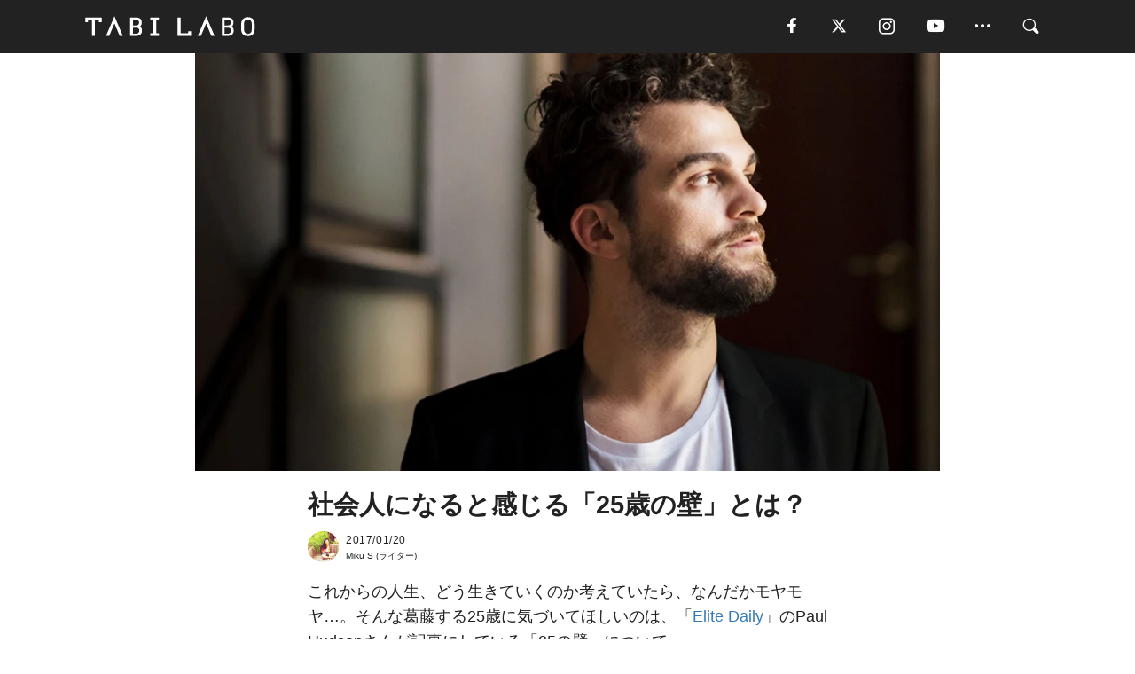

--- FILE ---
content_type: text/html; charset=utf-8
request_url: https://tabi-labo.com/279860/25-year-old-experiences
body_size: 17129
content:
<!DOCTYPE html><html><head><meta charset="utf-8" /><meta content="IE=edge" http-equiv="X-UA-Compatible" /><meta content="width=device-width, initial-scale=1" name="viewport" /><meta content="これからの人生、どう生きていくのか考えていたら、なんだかモヤモヤ…。そんな葛藤する25歳に気づいてほしいのは、「Elite Daily」のPaul Hudsonさんが記事にしている「25の壁」について。人生では、いくつもの壁にぶつかるもの。しかし、20代というバイタリティ溢れる世代のあなたなら、きっと乗り越えていけるはず。ほとんどの25歳は、現状の自分の仕事に満足はしていないでしょう。22歳で大学" name="description" /><meta content="20代,人生,悩み,友人,家族,恋愛,仕事,目標,夢,TABILABO,旅ラボ" name="keywords" /><meta content="Miku S" name="author" /><meta content="index,follow" name="robots" /><meta content="summary_large_image" name="twitter:card" /><meta content="@tabilabo_news" name="twitter:site" /><meta content="@tabilabo_news" name="twitter:creator" /><meta content="m7k499k84wp5ixxwhjnfe56tcrycg4" name="facebook-domain-verification" /><meta content="社会人になると感じる「25歳の壁」とは？" property="og:title" /><meta content="article" property="og:type" /><meta content="https://d2ygv0wrq5q6bx.cloudfront.net/uploads/image/files/69119/b4109fd3fe970b5e23d0a7d6b0d1777627a3dd10.jpg" property="og:image" /><meta content="https://tabi-labo.com/279860/25-year-old-experiences" property="og:url" /><meta content="TABI LABO" property="og:site_name" /><meta content="これからの人生、どう生きていくのか考えていたら、なんだかモヤモヤ…。そんな葛藤する25歳に気づいてほしいのは、「Elite Daily」のPaul Hudsonさんが記事にしている「25の壁」について。人生では、いくつもの壁にぶつかるもの。しかし、20代というバイタリティ溢れる世代のあなたなら、きっと乗り越えていけるはず。ほとんどの25歳は、現状の自分の仕事に満足はしていないでしょう。22歳で大学" property="og:description" /><meta content="100001088962261" property="fb:admins" /><meta content="1655421248016810" property="fb:app_id" /><link href="https://img.tabi-labo.com/wp-content/uploads/2014/07/favicon.ico" rel="shortcut icon" /><link href="https://img.tabi-labo.com/wp-content/uploads/2014/07/home.gif" rel="apple-touch-icon" /><script async="" src="https://cdn.ampproject.org/v0.js"></script><script async="" custom-element="amp-instagram" src="https://cdn.ampproject.org/v0/amp-instagram-0.1.js"></script><script async="" src="https://www.googletagservices.com/tag/js/gpt.js"></script><script>var googletag = googletag || {};
googletag.cmd = googletag.cmd || [];</script><script>var tags_for_gam = "20代,人生,悩み,友人,家族,恋愛,仕事,目標,夢".split(',')
var pr_article_id = "".split(',')
googletag.cmd.push(function() {
  googletag.defineSlot('/73238597/tlweb-native-recommend-frame-1', ['fluid'], 'FrameAd1').addService(googletag.pubads());
  googletag.defineSlot('/73238597/tlweb-native-recommend-article-1', ['fluid'], 'ArticleAd1').addService(googletag.pubads());
  googletag.defineSlot('/73238597/tlweb-native-recommend-frame-2', ['fluid'], 'FrameAd2').addService(googletag.pubads());
  googletag.defineSlot('/73238597/tlweb-native-recommend-article-2', ['fluid'], 'ArticleAd2').addService(googletag.pubads());
  googletag.defineSlot('/73238597/tlweb-native-recommend-frame-3', ['fluid'], 'FrameAd3').addService(googletag.pubads());
  googletag.defineSlot('/73238597/tlweb-native-recommend-article-3', ['fluid'], 'ArticleAd3').addService(googletag.pubads());
  googletag.defineSlot('/73238597/tlweb-native-recommend-article-4', ['fluid'], 'ArticleAd4').addService(googletag.pubads());
  googletag.defineSlot('/73238597/tlweb-native-recommend-article-5', ['fluid'], 'ArticleAd5').addService(googletag.pubads());
  googletag.defineSlot('/73238597/tlweb-native-recommend-article-6', ['fluid'], 'ArticleAd6').addService(googletag.pubads());
  googletag.pubads().setTargeting('article_id', '279860');
  googletag.pubads().setTargeting('category', 'WELL-BEING');
  googletag.pubads().setTargeting('tag', tags_for_gam);
  googletag.pubads().setTargeting('pr_article_id', pr_article_id);
});</script><script>googletag.cmd.push(function() {
  googletag.pubads().setTargeting('gender', 'unknown');
  googletag.pubads().setTargeting('age', '');
});</script><script>var screen_size = window.innerWidth < 375 ? 'mobile-small' : window.innerWidth < 768 ? 'mobile' : window.innerWidth < 992 ? 'tablet' : 'pc'
googletag.cmd.push(function() {
  googletag.pubads().setTargeting('env', 'production');
  googletag.pubads().setTargeting('screen_size', screen_size);
  googletag.pubads().setTargeting('page', 'article');
  googletag.pubads().enableSingleRequest();
  googletag.enableServices();
});</script><link rel="stylesheet" href="//d1327e6qskmzf0.cloudfront.net/assets/application-22438996ad2db6e60d5bdc91ceeb703155c3e0521e64e30ba543361bea4c31fb.css" media="all" /><script async="true" src="https://ga.jspm.io/npm:es-module-shims@1.8.3/dist/es-module-shims.js"></script><script type="importmap" data-turbo-track="reload">{
  "imports": {
    "javascript/swiper": "//d1327e6qskmzf0.cloudfront.net/assets/javascript/swiper-cdef983c41f9b6bee83118439a8089f99a23472f27e2292a3ca13c3a09e2b26f.js",
    "app": "//d1327e6qskmzf0.cloudfront.net/assets/app-84d0543da040db226ccdebda36a6bbcc41ba4177bbf7c7fe445d9b312efdb67b.js",
    "article": "//d1327e6qskmzf0.cloudfront.net/assets/article-22c1fe190022e9bb7b322d5c65b06c7cd12a0d8fa371b1abe612e7239f1d767f.js",
    "article_list": "//d1327e6qskmzf0.cloudfront.net/assets/article_list-b9f4e016c0d8df140907b2caea11680f3baa8016fb6081e8e3a2ba2c05954a1f.js",
    "popup": "//d1327e6qskmzf0.cloudfront.net/assets/popup-6cc1fad5e92aa34dcb807f4e393701ffc2a520667ca43095d9863c06f813ad8f.js",
    "swiper_wrapper": "//d1327e6qskmzf0.cloudfront.net/assets/swiper_wrapper-7dc95419c46ef2bf953902df34135fbbbe17fa8562c79c31b7f8f5b33860e974.js"
  }
}</script><title>社会人になると感じる「25歳の壁」とは？ | TABI LABO</title><script>var isBot = true;</script><script>var TopRecommendAreaIsAutoload = false
var BottomRecommendAreaIsAutoload = true
var RecommendAutoloadCondition = {
  buzz: {
    autoload: false,
    lessArticle: false,
  },
  bq: {
    autoload: false,
    lessArticle: false,
  },
  cs: {
    autoload: false,
    lessArticle: false,
  },
  v2: {
    autoload: true,
    lessArticle: false,
  }
}</script><script>_tl_uuid = null;
var cookies = document.cookie.split(';');
for(var i in cookies) {
  if(cookies[i].length > 56 && cookies[i].trim().substring(0, 8) === 'tl_uuid=') {
    var value = cookies[i].split('=')[1];
    _tl_uuid = value.substring(17, 49);
    break;
  }
}
_tl_ga4_params = {'tl_uuid': _tl_uuid};</script><script async="" src="https://www.googletagmanager.com/gtag/js?id=G-7GD8XVFL19"></script><script>window.dataLayer = window.dataLayer || [];
function gtag(){dataLayer.push(arguments);}
gtag('js', new Date());</script><script>(function(w,d,s,l,i){w[l]=w[l]||[];w[l].push({'gtm.start':
new Date().getTime(),event:'gtm.js'});var f=d.getElementsByTagName(s)[0],
j=d.createElement(s),dl=l!='dataLayer'?'&l='+l:'';j.async=true;j.src=
'//www.googletagmanager.com/gtm.js?id='+i+dl;f.parentNode.insertBefore(j,f);
})(window,document,'script','dataLayer','GTM-MKJ6XW');</script><script type="application/ld+json">{
  "@context": "https://schema.org",
  "@type": "Article",
  "mainEntityOfPage": {
    "@type": "WebPage",
    "@id": "https://tabi-labo.com/279860/25-year-old-experiences"
  },
  "headline": "社会人になると感じる「25歳の壁」とは？ | TABI LABO",
  "keywords": ["20代", "人生", "悩み", "友人", "家族", "恋愛", "仕事", "目標", "夢", "TABILABO", "旅ラボ"],
  "description": "これからの人生、どう生きていくのか考えていたら、なんだかモヤモヤ…。そんな葛藤する25歳に気づいてほしいのは、「Elite Daily」のPaul Hudsonさんが記事にしている「25の壁」について。人生では、いくつもの壁にぶつかるもの。しかし、20代というバイタリティ溢れる世代のあなたなら、きっと乗り越えていけるはず。ほとんどの25歳は、現状の自分の仕事に満足はしていないでしょう。22歳で大学",
  "image": {
    "@type": "ImageObject",
    "url": "https://d2ygv0wrq5q6bx.cloudfront.net/uploads/image/files/69119/b4109fd3fe970b5e23d0a7d6b0d1777627a3dd10.jpg"
  },
  "dateCreated": "2017-01-16T12:53:14+09:00",
  "datePublished": "2017-01-20T17:16:00+09:00",
  "dateModified": "2021-05-12T12:36:21+09:00",
  "author": {
    "@type": "Person",
    "name": "Miku S"
  },
  "creator": {
    "@type": "Person",
    "name": ["Miku S"]
  },
  "publisher": {
    "@type": "Organization",
    "name": "TABI LABO",
    "sameAs": [
      "https://www.facebook.com/tabilabonews",
      "https://x.com/tabilabo_news",
      "https://www.instagram.com/tabilabo",
      "https://www.pinterest.jp/tabilabotokyo",
      "https://www.youtube.com/channel/UCosiTouV3orvNLj_mLwpxiA"
    ],
    "url": "https://tabi-labo.com/",
    "logo": {
      "@type": "ImageObject",
      "url": "https://d1327e6qskmzf0.cloudfront.net/images/tl_amp_logo.jpg",
      "width": 435,
      "height":60
    }
  },
  "video": {},
  "inLanguage": "ja_JP"
}</script><!--[if lt IE9]><script src="https://oss.maxcdn.com/html5shiv/3.7.2/html5shiv.min.js"></script><script src="https://oss.maxcdn.com/respond/1.4.2/respond.min.js"></script><![endif]--></head><body class="article" style=""><div class="mobile tablet"><div id="mobile-sidemenu"><ul class="mm-listview"><li class="mm-divider">TAG</li><li class="tags"><a class="tag-button" data-id="sidemenu_mobile_tag" data-label="world_topics" href="/feature/worldtopics"> World Topics</a><a class="tag-button" data-id="sidemenu_mobile_tag" data-label="way_of_life" href="/tag/%E7%94%9F%E3%81%8D%E6%96%B9">生き方</a><a class="tag-button" data-id="sidemenu_mobile_tag" data-label="overseas" href="/tag/%E6%B5%B7%E5%A4%96">海外</a><a class="tag-button" data-id="sidemenu_mobile_tag" data-label="recipe" href="/tag/%E3%83%AC%E3%82%B7%E3%83%94">レシピ</a><a class="tag-button" data-id="sidemenu_mobile_tag" data-label="fashion" href="/tag/%E3%83%95%E3%82%A1%E3%83%83%E3%82%B7%E3%83%A7%E3%83%B3">ファッション</a><a class="tag-button" data-id="sidemenu_mobile_tag" data-label="sweets" href="/tag/%E3%82%B9%E3%82%A4%E3%83%BC%E3%83%84">スイーツ</a><a class="tag-button" data-id="sidemenu_mobile_tag" data-label="art" href="/tag/%E3%82%A2%E3%83%BC%E3%83%88">アート</a><a class="tag-button" data-id="sidemenu_mobile_tag" data-label="interior" href="/tag/%E3%82%A4%E3%83%B3%E3%83%86%E3%83%AA%E3%82%A2">インテリア</a><a class="tag-button" data-id="sidemenu_mobile_tag" data-label="alcohol" href="/tag/%E3%81%8A%E9%85%92">お酒</a><a class="tag-button" data-id="sidemenu_mobile_tag" data-label="environment_issues" href="/tag/%E7%92%B0%E5%A2%83%E5%95%8F%E9%A1%8C">環境問題</a><a class="tag-button" data-id="sidemenu_mobile_tag" data-label="indoor_house_plants" href="/tag/%E8%A6%B3%E8%91%89%E6%A4%8D%E7%89%A9">観葉植物</a><a class="tag-button" data-id="sidemenu_mobile_tag" data-label="meditation" href="/tag/%E7%9E%91%E6%83%B3">瞑想</a><a class="tag-button" data-id="sidemenu_mobile_tag" data-label="gender" href="/tag/%E3%82%B8%E3%82%A7%E3%83%B3%E3%83%80%E3%83%BC">ジェンダー</a><a class="tag-button" data-id="sidemenu_mobile_tag" data-label="happiness" href="/tag/%E5%B9%B8%E3%81%9B">幸せ</a><a class="tag-button" data-id="sidemenu_mobile_tag" data-label="coffee" href="/tag/%E3%82%B3%E3%83%BC%E3%83%92%E3%83%BC">コーヒー</a><a class="tag-button" data-id="sidemenu_mobile_tag" data-label="stress" href="/tag/%E3%82%B9%E3%83%88%E3%83%AC%E3%82%B9">ストレス</a><a class="tag-button" data-id="sidemenu_mobile_tag" data-label="family" href="/tag/%E5%AE%B6%E6%97%8F">家族</a><a class="tag-button" data-id="sidemenu_mobile_tag" data-label="music" href="/tag/%E9%9F%B3%E6%A5%BD">音楽</a><a class="tag-button" data-id="sidemenu_mobile_tag" data-label="wine" href="/tag/%E3%83%AF%E3%82%A4%E3%83%B3">ワイン</a><a class="tag-button" data-id="sidemenu_mobile_tag" data-label="beer" href="/tag/%E3%83%93%E3%83%BC%E3%83%AB">ビール</a></li><li class="mm-divider">CATEGORY</li><li class="category"><a data-id="sidemenu_mobile_category" data-label="issue" href="/category/issue"><span>ISSUE</span></a></li><li class="category"><a data-id="sidemenu_mobile_category" data-label="well-being" href="/category/well-being"><span>WELL-BEING</span></a></li><li class="category"><a data-id="sidemenu_mobile_category" data-label="activity" href="/category/activity"><span>ACTIVITY</span></a></li><li class="category"><a data-id="sidemenu_mobile_category" data-label="love" href="/category/love"><span>LOVE</span></a></li><li class="category"><a data-id="sidemenu_mobile_category" data-label="culture" href="/category/culture"><span>CULTURE</span></a></li><li class="category"><a data-id="sidemenu_mobile_category" data-label="item" href="/category/item"><span>ITEM</span></a></li><li class="frame"><div class="contents-frame col-xs-12 embed"><a id="sidemenu_mobile_category_frame_new" href="/recent" data-id="sidemenu_mobile_category_frame" data-label="new">
<img src="https://image.tabi-labo.com/medium/jp/233759/6375204502634496.jpg" loading="lazy">
</a>

<a id="sidemenu_mobile_category_frame_ranking" href="/ranking" data-id="sidemenu_mobile_category_frame" data-label="ranking">
<img src="https://image.tabi-labo.com/medium/jp/233761/4850026249453568.jpg" loading="lazy">
</a></div></li><li class="mm-divider">FOLLOW</li><li class="follow"><a data-id="sidemenu_mobile_follow" data-label="facebook" href="https://www.facebook.com/tabilabonews/" rel="nofollow" target="_blank"><i class="tlc icon-facebook"></i></a></li><li class="follow"><a data-id="sidemenu_mobile_follow" data-label="twitter" href="https://x.com/intent/follow?screen_name=tabilabo_news" rel="nofollow" target="_blank"><i class="tlc icon-x"></i></a></li><li class="follow"><a data-id="sidemenu_mobile_follow" data-label="instagram" href="https://www.instagram.com/tabilabo/" rel="nofollow" target="_blank"><i class="tlc icon-instagram"></i></a></li><li class="follow"><a data-id="sidemenu_mobile_follow" data-label="youtube" href="https://www.youtube.com/channel/UCosiTouV3orvNLj_mLwpxiA" rel="nofollow" target="_blank"><i class="tlc icon-youtube"></i></a></li><li class="follow"><a data-id="sidemenu_mobile_follow" data-label="line" href="http://bit.ly/2iUk72I" rel="nofollow" target="_blank"><i class="tlc icon-line"></i></a></li><li class="follow"><a data-id="sidemenu_mobile_follow" data-label="mail" href="/page/newsletter" rel="nofollow"><i class="tlc icon-mail"></i></a></li><li class="mm-divider">ABOUT US</li><li class="aboutus-img"><a data-id="sidemenu_aboutus" data-label="recruit" href="https://new-standard.co.jp/careers" target="_blank"><img class="frame-img" loading="lazy" src="https://d3jks39y9qw246.cloudfront.net/medium/132566/43bc7af6bae90d09558dcdc2d3c5368f4b5eef6e.jpg" /></a></li><li class="aboutus"><a data-id="sidemenu_mobile_aboutus" href="https://tabi-labo.com/301274/who-we-are" rel="nofollow" target="_blank">「TABI LABO」とは</a></li><li class="aboutus"><a data-id="sidemenu_mobile_aboutus" href="https://new-standard.co.jp/about" rel="nofollow" target="_blank">会社概要</a></li><li class="aboutus"><a data-id="sidemenu_mobile_aboutus" href="https://share.hsforms.com/1CUdWoY8BRNaq-q6uabUPOwe8gba" rel="nofollow" target="_blank">広告掲載について</a></li><li class="aboutus"><a data-id="sidemenu_mobile_aboutus" href="/page/contact" rel="nofollow">お問い合わせ</a></li><li class="aboutus"><a data-id="sidemenu_mobile_aboutus" href="/page/terms-of-service" rel="nofollow">利用規約</a></li><li class="aboutus"><a data-id="sidemenu_mobile_aboutus" href="/page/privacy-policy" rel="nofollow">個人情報保護方針</a></li><li class="aboutus"><a data-id="sidemenu_mobile_aboutus" href="/page/contents-policy" rel="nofollow">コンテンツポリシー</a></li></ul></div><div id="mobile-sidemenu-close"></div></div><div id="mm-wrapper" style="; "><noscript><iframe height="0" src="//www.googletagmanager.com/ns.html?id=GTM-MKJ6XW" style="display:none;visibility:hidden" width="0"></iframe></noscript><div class="mmenu-fixed" id="header"><div class="content"><div class="mobile tablet menu"><a class="more" data-id="header" data-label="moible_menu" href="#mobile-sidemenu" id="mobile-sidemenu-icon"><span class="icon-bar"></span><span class="icon-bar"></span><span class="icon-bar"></span></a></div><div class="logo"><a data-id="header" data-label="logo" href="/"><img alt="TABI LABO" src="//d1327e6qskmzf0.cloudfront.net/images/tl_logo.svg" /></a></div><div class="mobile tablet menu"><a class="search" data-id="header" data-label="mobile_search" href="/search" rel="nofollow"><i class="tlc icon-search"></i></a></div><div class="pc menu"><a data-id="header" data-label="pc_facebook" href="https://www.facebook.com/tabilabonews/" rel="nofollow" target="_blank"><i class="tlc icon-facebook"></i></a><a data-id="header" data-label="pc_twitter" href="https://x.com/intent/follow?screen_name=tabilabo_news" rel="nofollow" target="_blank"><i class="tlc icon-x"></i></a><a data-id="header" data-label="pc_instagram" href="https://www.instagram.com/tabilabo/" rel="nofollow" target="_blank"><i class="tlc icon-instagram"></i></a><a data-id="header" data-label="pc_youtube" href="https://www.youtube.com/channel/UCosiTouV3orvNLj_mLwpxiA" rel="nofollow" target="_blank"><i class="tlc icon-youtube"></i></a><a class="more" data-id="header" data-label="pc_menu" href="#header-menu" id="pc-sidemenu-icon"><i class="tlc icon-option"></i></a><a data-id="header" data-label="pc_search" href="/search"><i class="tlc icon-search"></i></a></div></div></div><div id="header-menu"><div class="content"><div class="menu pull-right"><span class="close pull-right" id="header-menu-close">&times;</span><ul class="clearfix"><li class="top-menu"><a data-id="header_pc_menu" href="https://tabi-labo.com/301274/who-we-are" rel="nofollow" target="_blank">「TABI LABO」とは</a></li><li><a data-id="header_pc_menu" href="https://new-standard.co.jp/about" rel="nofollow" target="_blank">会社概要</a></li><li><a data-id="header_pc_menu" href="https://share.hsforms.com/1CUdWoY8BRNaq-q6uabUPOwe8gba" rel="nofollow" target="_blank">広告掲載について</a></li><li><a data-id="header_pc_menu" href="https://new-standard.co.jp/careers" rel="nofollow" target="_blank">募集・求人</a></li><li><a data-id="header_pc_menu" href="/page/contact" rel="nofollow">お問い合わせ</a></li><li><a data-id="header_pc_menu" href="/page/terms-of-service" rel="nofollow">利用規約</a></li><li><a data-id="header_pc_menu" href="/page/privacy-policy" rel="nofollow">個人情報保護方針</a></li><li><a data-id="header_pc_menu" href="/page/contents-policy" rel="nofollow">コンテンツポリシー</a></li></ul></div></div></div><div class="mac osx" id="container"><div class="col-xs-12 col-md-12" id="main" style=""><script>_tl_ga4_params = {
  'category': 'well-being',
  'author': 'Miku S',
  'post_date': '2017/01/20',
  'format': "通常記事",
  'tl_uuid': _tl_uuid,
};</script><header class="article-header" style=""><div class="main-image trimming trimming-16by9" style="background-image:url(&#39;https://d3jks39y9qw246.cloudfront.net/large/69119/b4109fd3fe970b5e23d0a7d6b0d1777627a3dd10.jpg&#39;)"></div></header><article data-content-type="curation" style=""><div class="contents-container"><h1>社会人になると感じる「25歳の壁」とは？</h1><div class="article-info"><div class="article-info-left"><div class="article-info-box"><div class="article-author"><a data-id="author" href="/author/Miku%20S"><img class="author-img" alt="Miku S" src="https://d2ygv0wrq5q6bx.cloudfront.net/uploads/image/files/49605/b33b024bd775e7a8577fe97c65f69a69f9d34c4f.JPG" /></a><div class="author-box"><div class="article-date"><time itemprop="dateCreated datePublished">2017/01/20</time></div>Miku S (ライター)</div></div></div></div><div class="article-info-right"></div></div><div class="contents"><div class="sentence"><p>これからの人生、どう生きていくのか考えていたら、なんだかモヤモヤ&hellip;。そんな葛藤する25歳に気づいてほしいのは、「<a href="http://elitedaily.com/life/culture/25-disappointments-almost-every-25-year-old-experiences/863641/" target="_blank">Elite Daily</a>」のPaul Hudsonさんが記事にしている「25の壁」について。</p><p>人生では、いくつもの壁にぶつかるもの。しかし、20代というバイタリティ溢れる世代のあなたなら、きっと乗り越えていけるはず。</p></div><h2 style="text-align: center;">01.<br />25歳で夢が叶うことは<br />ほとんどない</h2><img src="https://d3jks39y9qw246.cloudfront.net/medium/69120/b8285eb88732ebb8dd203ef98bc64dafa80a6c64.jpg" /><div class="sentence"><p>ほとんどの25歳は、現状の自分の仕事に満足はしていないでしょう。22歳で大学を卒業したとしても、社会人になってからまだ3年。夢に近づくための時間はあったと思いますが、実際そんなに簡単ではない、ということも気づいたことでしょう。</p></div><h2 style="text-align: center;">02.<br />意外と知らないことがある</h2><div class="sentence"><p>大人になると、物事は複雑だと思い知らされます。25歳になり、それが途端にはっきりと見えてくるのです。</p></div><h2 style="text-align: center;">03.<br />税金って&hellip;高い</h2><div class="sentence"><p>世の中のために、給料から差し引かれる。その理屈はわかります。にしても、給料の1/3もとられるなんて&hellip;ちょっと納得がいかない&hellip;。</p></div><h2 style="text-align: center;">04.<br />自立することは大変</h2><img src="https://d3jks39y9qw246.cloudfront.net/medium/69123/cb47466d006091af62f90f2af0c1666ac1628759.jpg" /><div class="sentence"><p>「早く大人になりたい」なんて思っていた10代。でも、いざ実際に大人になってみると「子どもに戻りたい」と思いませんか？大人になってからの大変さを知っていたら、あんな風には思わなかったはず。</p></div><h2 style="text-align: center;">05.<br />大人＝お金持ち<br />とは限らない</h2><div class="sentence"><p>就職したら広い部屋にひとり暮らしをして、好きな車を買って、誰にも邪魔されない生活がしたい！なんて理想を思い描いていたけれど、実際は6畳半の部屋にひとり。現実は厳しいものです。</p></div><h2 style="text-align: center;">06.<br />「やりたい」を仕事にするのは<br />ほんの少数</h2><div class="sentence"><p>ほとんどの人が、お金を稼ぐために仕事をしています。そして、その仕事が1日のほとんどを占め、本当にやりたいことに手をつけられないのが現実です。</p><p>お金にならなくてもやりたいこと、やりたくないけどお金になる仕事。どちらに時間をかけるのか、決断するのは今かもしれません。</p></div><h2 style="text-align: center;">07.<br />「やらなければいけない」が<br />1日を占める</h2><img src="https://d3jks39y9qw246.cloudfront.net/medium/69125/3be5218adbd01cb94fe9a5f1c69eeb33234244df.jpg" /><div class="sentence"><p>9時から18時まではオフィスで、家にいるときは料理、洗濯、掃除&hellip;。仕事をしながら家事をしていると、「やりたいこと」に使う時間がなかなか取れませんよね。</p></div><h2 style="text-align: center;">08.<br />素敵な出会いは<br />そんなに期待できない</h2><div class="sentence"><p>限られたコミュニティの学生時代。卒業して社会に出れば、今まで出会ったことのないタイプの素敵な出会いがある、と信じていたかもしれません。</p><p>ところが、社交の場に出れば出るほど、みんな似たもの同士。友だち作りも思っていた以上に難しくなります。そんな現実にガッカリする人のほうが多いかもしれませんが、もちろん出会いの場は必ずあります。それが一体どこなのか。見つけるのが一番の難関だったりして&hellip;。</p></div><h2 style="text-align: center;">09.<br />恋人づくりが難しい</h2><div class="sentence"><p>職場で新しい友だちができて、人生も楽しくなってきたけど、恋人はいない&hellip;。どうやら、恋人づくりは友だちづくりとはまた違う難しさがあるようです。25歳は、とにかくいろんな人とデートに出かけることが大事。うまくいかなくたっていいんです。次につながるいい経験になるかもしれませんよ？</p></div><h2 style="text-align: center;">10.<br />いつの間にか<br />友だちが減っていく</h2><img src="https://d3jks39y9qw246.cloudfront.net/medium/69126/3657e32656abb97bb2ecef982e23c621a4fd1581.jpg" /><div class="sentence"><p>「高校の友だちは一生もの」。なんて思っていたのも束の間、気づいたら疎遠になっていた&hellip;なんてことありませんか？ケンカしたり、意図的に連絡を取らなくなったり。</p><p>お互いに連絡をとろうと努力しないと、自然に離れていってしまうものです。みんな自分の人生で精一杯なのでしょう。</p></div><h2 style="text-align: center;">11.<br />上辺の付き合いも<br />仕方ない</h2><div class="sentence"><p>そんな友だちといても、きっとあなたの人生は良い方向に進みません。傷つけられてツラくなるだけ。とは言っても、関係を切り離すのは、なかなか難しい&hellip;。それでも、そうしなくてはいけないときがあるんです。</p></div><h2 style="text-align: center;">12.<br />大学のローンがツラい</h2><div class="sentence"><p>第一希望の大学を卒業できたけど、とくに大学で専攻した分野とは関係ない仕事に就くことに。残っているのはローンだけ&hellip;なんて寂しすぎます。</p></div><h2 style="text-align: center;">13.<br />学ぶことは楽しくても<br />仕事にしたら変わる</h2><img src="https://d3jks39y9qw246.cloudfront.net/medium/69130/67c6c4c45bdb793ed28f063c34a4bb6966e003eb.jpg" /><div class="sentence"><p>学校での授業が楽しかったからといって、その分野で就職先を探したら理想とは程遠い&hellip;なんてことがほとんどです。</p></div><h2 style="text-align: center;">14.<br />人生の方向性がわからない</h2><div class="sentence"><p>「25歳になったら、そろそろ決めないと&hellip;」とは思っていても、なかなか見つからないのが人生の方向性。昔は、「25歳の自分」にいろんな夢を抱いていたかもしれません。</p><p>それなのに、まさかこんなに迷走するとは&hellip;。</p></div><h2 style="text-align: center;">15.<br/>「まだ」独りぼっち</h2><div class="sentence"><p>年を重ねていったり、悲惨な人間関係を体験するほど、ひとりでいることに慣れていきます。もしかしたらあなたは、人と関わっていく準備ができていないのかも。もし準備ができているなら、失敗しないように努力できるはずです。</p></div><h2 style="text-align: center;">16.<br />時間の流れの早さに<br />ついていけない</h2><img src="https://d3jks39y9qw246.cloudfront.net/medium/69128/fd5ef1edb10684fccbef0115fcaacd65566b8c80.jpg" /><div class="sentence"><p>10代のときは、1年が長く感じていたのに、今は1週間が経つだけでもやけに早い&hellip;。</p></div><h2 style="text-align: center;">17.<br />もっと幸せだと思っていた</h2><div class="sentence"><p>25歳くらいになれば、それなりの幸せは手に入れられる、と考えていたかもしれません。実際は、うまくいかないことだらけ&hellip;。気持ち良く目覚められる朝なんて、滅多になかったり。</p></div><h2 style="text-align: center;">18.<br />両親は<br />ヒーローじゃない</h2><div class="sentence"><p>幼い頃は、なんでもできるヒーローのように感じていた両親も、歳をとるにつれて友だちのような関係に。それはそれで嬉しいことだけど、ちょっとだけ寂しい気もします。</p></div><h2 style="text-align: center;">19.<br />朝まで飲むのがイヤになる</h2><div class="sentence"><p>信じられないかもしれませんが、本当なんです。</p></div><h2 style="text-align: center;">20.<br />意外と25年は<br />あっという間</h2><div class="sentence"><p>しかも「25歳からは下り坂」なんて言われたら、何を楽しみに生きればいいのかわからなくなりますよね？</p></div><h2 style="text-align: center;">21.<br />目標への道のりは長い</h2><div class="sentence"><p>終わりはないんです。</p></div><h2 style="text-align: center;">22.<br />人生って意外と平凡</h2><img src="https://d3jks39y9qw246.cloudfront.net/medium/69129/c3b62c67eab75ea338f8112cc54445f59bbb9ea3.jpg" /><div class="sentence"><p>10代は、興味のない授業ばっかりで退屈だったけど、今はそんなに楽しくないスケジュールばっかりの毎日。</p></div><h2 style="text-align: center;">23.<br />できることなら<br />学生時代に戻りたい</h2><div class="sentence"><p>まさか学生時代に戻りたいと思うなんて、想像もしていなかったかもしれません。</p></div><h2 style="text-align: center;">24.<br />夢を追う時間がない</h2><div class="sentence"><p>仕事に全力で、友だちとの時間も大切にしていたら、いつ夢に向かって行動すればいいのでしょう？</p></div><h2 style="text-align: center;">25.<br />人生の意味は<br />まだわからない</h2><img src="https://d3jks39y9qw246.cloudfront.net/medium/16075/0008d0e403c893d71208b077106d491fa58796b2.jpg" /><div class="sentence"><p>生きてる年数は長くなるのに、わからないことが増えていきます。それに気づくのも、ひとつ賢くなった証拠なのかもしれません。</p></div><div class="credit"><span>Licensed material used with permission by </span><a href="http://elitedaily.com/life/culture/25-disappointments-almost-every-25-year-old-experiences/863641/" target="_blank">Elite Daily</a></div></div></div><div class="article-footer pc"><div class="tag-box"><ul class="tags"><li class=" "><span class="tag-sharp"># </span><a class="tag-a" data-id="article_tag" data-label="20代" href="/tag/20%E4%BB%A3">20代</a></li><li class=" "><span class="tag-sharp"># </span><a class="tag-a" data-id="article_tag" data-label="人生" href="/tag/%E4%BA%BA%E7%94%9F">人生</a></li><li class=" "><span class="tag-sharp"># </span><a class="tag-a" data-id="article_tag" data-label="悩み" href="/tag/%E6%82%A9%E3%81%BF">悩み</a></li><li class=" "><span class="tag-sharp"># </span><a class="tag-a" data-id="article_tag" data-label="友人" href="/tag/%E5%8F%8B%E4%BA%BA">友人</a></li><li class=" "><span class="tag-sharp"># </span><a class="tag-a" data-id="article_tag" data-label="家族" href="/tag/%E5%AE%B6%E6%97%8F">家族</a></li><li class=" "><span class="tag-sharp"># </span><a class="tag-a" data-id="article_tag" data-label="恋愛" href="/tag/%E6%81%8B%E6%84%9B">恋愛</a></li><li class=" "><span class="tag-sharp"># </span><a class="tag-a" data-id="article_tag" data-label="仕事" href="/tag/%E4%BB%95%E4%BA%8B">仕事</a></li><li class=" "><span class="tag-sharp"># </span><a class="tag-a" data-id="article_tag" data-label="目標" href="/tag/%E7%9B%AE%E6%A8%99">目標</a></li><li class=" "><span class="tag-sharp"># </span><a class="tag-a" data-id="article_tag" data-label="夢" href="/tag/%E5%A4%A2">夢</a></li></ul></div></div><div class="article-feature-title"><a data-id="to_top" href="/">TABI LABO　この世界は、もっと広いはずだ。</a></div></article><div class="readmore" data-article-id="279860" data-article-title="社会人になると感じる「25歳の壁」とは？"><div class="readmore-button"><a data-id="readmore" href="javascript:void(0)">続きを見る</a></div></div><div class="recommend-area"><div class="click-blocker"></div><div class="recommend-area-inner"><div class="type-recommend"><div class="contents-list-articles vertical clearfix "><div class="article-list vertical" data-log-id="recommend" data-send-impression-log=""><div class="list-box dfp-article col-xs-6" id="dfp-article-1"><div id="ArticleAd1"></div></div><div class="list-box col-xs-6"><span class="category-label"><a class="well-being" data-label="WELL-BEING" href="/category/well-being">WELL-BEING</a></span><a data-article-id="281191" data-id="recommend" data-label="article_281191" href="/281191/things-make-time-for-before-turning-30"><div class="list-image"><div class="trimming trimming-16by9"><amp-img alt="" height="9" layout="responsive" src="https://d3jks39y9qw246.cloudfront.net/medium/84928/c838a2ad254b64033b7c9fad96d8bd615318731d.jpg" width="16"></amp-img></div></div><div class="list-text"><div class="list-title">もうすぐ30歳。ってときに見直したい「30のこと」</div><div class="list-description pc">20代後半に突入してしまうと、30歳なんてあっという間。目指している夢に向かって、道は繋がってますか？「Elite Daily」のライターAlexa Me...<span class="post-date">2017/04/14</span></div></div></a></div><div class="list-box col-xs-6"><span class="category-label"><a class="love" data-label="LOVE" href="/category/love">LOVE</a></span><a data-article-id="45514" data-id="recommend" data-label="article_45514" href="/45514/you-shuld-realize-13things-of-life"><div class="list-image"><div class="trimming trimming-16by9"><amp-img alt="" height="9" layout="responsive" src="https://d3jks39y9qw246.cloudfront.net/medium/49617/e717555cd697a7b4f4f1f200131008d9ac5a12f5.jpg" width="16"></amp-img></div></div><div class="list-text"><div class="list-title">20代後半でぶつかる壁。人生って、難しい？それとも簡単？</div><div class="list-description pc">人生についていろいろ考えはじめちゃう、20代後半。確かに何歳のときでも悩みは尽きないんですが、とくに30歳になる前に知っておいてもらいたいことが「Elit...<span class="post-date">2016/09/24</span></div></div></a></div><div class="list-box col-xs-6"><span class="category-label"><a class="culture" data-label="CULTURE" href="/category/culture">CULTURE</a></span><a data-article-id="280093" data-id="recommend" data-label="article_280093" href="/280093/anemone-lost"><div class="list-image"><div class="trimming trimming-16by9"><amp-img alt="" height="9" layout="responsive" src="https://d3jks39y9qw246.cloudfront.net/medium/71791/4ad930a86c33c713b540496895758b66c183316c.png" width="16"></amp-img></div></div><div class="list-text"><div class="list-title">社会って厳しい！20代半ばの「あるある」イラスト</div><div class="list-description pc">20代半ばのイラストレーター、Caitlin Quijanoさんはクオーターライフクライシスの真っ只中。そんな自分の人生のエッセンスを、ぎゅっと漫画に込め...<span class="post-date">2017/02/07</span></div></div></a></div><div class="list-box col-xs-6"><span class="category-label"><a class="love" data-label="LOVE" href="/category/love">LOVE</a></span><a data-article-id="62348" data-id="recommend" data-label="article_62348" href="/62348/dont-marry"><div class="list-image"><div class="trimming trimming-16by9"><amp-img alt="" height="9" layout="responsive" src="https://d3jks39y9qw246.cloudfront.net/medium/58211/84897e129b04a4a2f3c1def297b89087ac43b8b3.jpg" width="16"></amp-img></div></div><div class="list-text"><div class="list-title">家族はゆっくり作るもの。20代前半では結婚しないほうがいい「25の理由」</div><div class="list-description pc">米・女性ブロガーのStephanie Haymanさんが綴った「25歳になる前に結婚しないほうがいい25の理由」という記事は、約2年前に書かれたにも関わら...<span class="post-date">2016/11/07</span></div></div></a></div><div class="list-box dfp-article col-xs-6" id="dfp-article-2"><div id="ArticleAd2"></div></div></div></div><div class="contents-list-frame dfp-frame"><div class="contents-frame campaign dfp-frame"><div id="FrameAd1"></div></div></div><div class="contents-list-articles vertical clearfix "><div class="article-list vertical" data-log-id="new_article" data-send-impression-log="true"><div class="list-box col-xs-6"><span class="category-label"><a class="activity" data-label="ACTIVITY" href="/category/activity">ACTIVITY</a></span><a class=" unread" data-article-id="312225" data-id="new_article" data-image="https://image.tabi-labo.com/jp/282272/5937415116029952.png" data-label="article_312225" data-title="観戦で終わらない。NFL「スーパーボウル週間」の“体験×収益”モデル" href="/312225/worldtrend-nfl-strategy"><div class="list-image"><div class="trimming trimming-16by9"><amp-img alt="" height="9" layout="responsive" src="https://image.tabi-labo.com/medium/jp/282272/5937415116029952.png" width="16"></amp-img></div><span class="new"></span></div><div class="list-text"><div class="list-title">観戦で終わらない。NFL「スーパーボウル週間」の“体験×収益”モデル</div><div class="list-description pc">NFLはなぜスーパーボウルで莫大な収益を生み出せるのか。体験のパッケージ化、イベント設計、データ活用から読み解く最新の収益化戦略と体験ビジネスの全体像を解説。<span class="post-date">2026/01/23</span></div></div></a></div><div class="list-box dfp-article col-xs-6" id="dfp-article-3"><div id="ArticleAd3"></div></div></div><div class="article-list vertical" data-log-id="recommend" data-send-impression-log=""><div class="list-box col-xs-6"><span class="category-label"><a class="love" data-label="LOVE" href="/category/love">LOVE</a></span><a data-article-id="80284" data-id="recommend" data-label="article_80284" href="/80284/life-20s-100things"><div class="list-image"><div class="trimming trimming-16by9"><amp-img alt="" height="9" layout="responsive" src="https://d3jks39y9qw246.cloudfront.net/medium/57244/ccddf1459392864f2b6066bfe2b023fa489b4325.jpg" width="16"></amp-img></div></div><div class="list-text"><div class="list-title">20代に送る。人生で知っておくべき「100のこと」</div><div class="list-description pc">今の時代、私たちの生活環境は、めまぐるしく変化しています。昨日の常識が、もしかしたら今日には非常識になることもある。そして、その変化に順応していける者しか...<span class="post-date">2016/11/21</span></div></div></a></div><div class="list-box col-xs-6"><span class="category-label"><a class="well-being" data-label="WELL-BEING" href="/category/well-being">WELL-BEING</a></span><a data-article-id="287818" data-id="recommend" data-label="article_287818" href="/287818/me-20slifehints"><div class="list-image"><div class="trimming trimming-16by9"><amp-img alt="" height="9" layout="responsive" src="https://image.tabi-labo.com/medium/jp/161796/5236499322765312.jpg" width="16"></amp-img></div></div><div class="list-text"><div class="list-title">20代の人に読んでほしい「人生のヒント」7つ</div><div class="list-description pc">たまには「脱線」してみたら？<span class="post-date">2018/05/14</span></div></div></a></div><div class="list-box dfp-article col-xs-6" id="dfp-article-4"><div id="ArticleAd4"></div></div><div class="list-box col-xs-6"><span class="category-label"><a class="love" data-label="LOVE" href="/category/love">LOVE</a></span><a data-article-id="134928" data-id="recommend" data-label="article_134928" href="/134928/20mistakes-you-dont-want-to-make-in-your-20s"><div class="list-image"><div class="trimming trimming-16by9"><amp-img alt="" height="9" layout="responsive" src="https://d3jks39y9qw246.cloudfront.net/medium/84693/c3cb3e7f9df70b548ca96219322bbba3f7b3502c.jpg" width="16"></amp-img></div></div><div class="list-text"><div class="list-title">「なんで、あんな20代を過ごしたんだろう…」と後悔しない方法</div><div class="list-description pc">若くてエネルギッシュな20代。勢いにまかせて、ときには理性を失った決断をして取り返しのつかない失敗をすることも…。もちろん「失敗を糧にする」ことは大事です...<span class="post-date">2017/04/30</span></div></div></a></div><div class="list-box col-xs-6"><span class="category-label"><a class="well-being" data-label="WELL-BEING" href="/category/well-being">WELL-BEING</a></span><a data-article-id="258215" data-id="recommend" data-label="article_258215" href="/258215/5things-you-should-have-by-25"><div class="list-image"><div class="trimming trimming-16by9"><amp-img alt="" height="9" layout="responsive" src="https://d3jks39y9qw246.cloudfront.net/medium/24526/277d741ea7da36d1bf834a0713e9b6765db63255.jpg" width="16"></amp-img></div></div><div class="list-text"><div class="list-title">すべての男性が「25歳」までに持っておきたい5つのモノ</div><div class="list-description pc">「R25」なんていう言葉もあるくらい、人生においても、はたまたビジネスシーンにおいても、来たるべき「大人」に向けてイロイロと考えちゃう「25歳」。そんな若...<span class="post-date">2016/04/19</span></div></div></a></div><div class="list-box col-xs-6"><span class="category-label"><a class="well-being" data-label="WELL-BEING" href="/category/well-being">WELL-BEING</a></span><a data-article-id="271272" data-id="recommend" data-label="article_271272" href="/271272/start-from-the-20s"><div class="list-image"><div class="trimming trimming-16by9"><amp-img alt="" height="9" layout="responsive" src="https://d3jks39y9qw246.cloudfront.net/medium/39036/62f1d4a245b4aef9e1fd7f7d60a73215689fa536.jpg" width="16"></amp-img></div></div><div class="list-text"><div class="list-title">20代で夢を諦めるなんて早すぎ！本当に「やりたいこと」やってる？</div><div class="list-description pc">「私の人生、うまくいっているはず…。でも何かが違うような気もする」。夢見がちな10代を終えて、現実が見えてくる20代だからこそ、もやもやした気持ちを抱える...<span class="post-date">2016/07/18</span></div></div></a></div></div></div><div class="contents-list-frame dfp-frame"><div class="contents-frame campaign dfp-frame"><div id="FrameAd2"></div></div></div><div class="contents-list-articles vertical clearfix "><div class="article-list vertical" data-log-id="new_article" data-send-impression-log="true"><div class="list-box col-xs-6"><span class="category-label"><a class="well-being" data-label="WELL-BEING" href="/category/well-being">WELL-BEING</a></span><a class=" unread" data-article-id="312195" data-id="new_article" data-image="https://image.tabi-labo.com/jp/282138/5397689392955392.jpg" data-label="article_312195" data-title="Z世代に広がる「投稿ゼロ」トレンド。承認欲求からの解放を目指して" href="/312195/postingzerotrend"><div class="list-image"><div class="trimming trimming-16by9"><amp-img alt="" height="9" layout="responsive" src="https://image.tabi-labo.com/medium/jp/282138/5397689392955392.jpg" width="16"></amp-img></div></div><div class="list-text"><div class="list-title">Z世代に広がる「投稿ゼロ」トレンド。承認欲求からの解放を目指して</div><div class="list-description pc">Z世代の間で、SNSにあえて投稿しない「ポスティング・ゼロ」が広まっている。承認欲求や演出への疲れを背景に、精神的な平穏を守るための新たな距離感<span class="post-date">2026/01/22</span></div></div></a></div><div class="list-box dfp-article col-xs-6" id="dfp-article-5"><div id="ArticleAd5"></div></div></div><div class="article-list vertical" data-log-id="recommend" data-send-impression-log=""><div class="list-box col-xs-6"><span class="category-label"><a class="love" data-label="LOVE" href="/category/love">LOVE</a></span><a data-article-id="279818" data-id="recommend" data-label="article_279818" href="/279818/need-to-stop-thinking"><div class="list-image"><div class="trimming trimming-16by9"><amp-img alt="" height="9" layout="responsive" src="https://d3jks39y9qw246.cloudfront.net/medium/68044/b1b12d0c69799976dcff652aa0957ca06c073452.jpg" width="16"></amp-img></div></div><div class="list-text"><div class="list-title">20代のときに、考えすぎてはいけない「4つのこと」</div><div class="list-description pc">20代は人生を深く考えすぎずに、思いっきり楽しむべきと教えてくれるのは、「Elite Daily」の人気ライター、Lauren Martinさん。その4つ...<span class="post-date">2017/03/22</span></div></div></a></div><div class="list-box col-xs-6"><span class="category-label"><a class="well-being" data-label="WELL-BEING" href="/category/well-being">WELL-BEING</a></span><a data-article-id="280377" data-id="recommend" data-label="article_280377" href="/280377/turning-30-bucket-list"><div class="list-image"><div class="trimming trimming-16by9"><amp-img alt="" height="9" layout="responsive" src="https://d3jks39y9qw246.cloudfront.net/medium/74879/403372a0914969cb0376d1c037349d2e2752bce3.jpg" width="16"></amp-img></div></div><div class="list-text"><div class="list-title">いま29歳の私が、30歳になるまでにやりたいこと</div><div class="list-description pc">10代の頃に思い描いた通りの順風満帆な人生を送れている人は、それほど多くはないでしょう。だからこそ、0がつく誕生日を人生の節目としたり、ターニングポイント...<span class="post-date">2017/03/01</span></div></div></a></div><div class="list-box dfp-article col-xs-6" id="dfp-article-6"><div id="ArticleAd6"></div></div><div class="list-box col-xs-6"><span class="category-label"><a class="well-being" data-label="WELL-BEING" href="/category/well-being">WELL-BEING</a></span><a data-article-id="279986" data-id="recommend" data-label="article_279986" href="/279986/the-100-things-20s-need-to-know"><div class="list-image"><div class="trimming trimming-16by9"><amp-img alt="" height="9" layout="responsive" src="https://d3jks39y9qw246.cloudfront.net/medium/70577/3fa59067260af8eb0a6c6180124e86a0ce66ebee.jpg" width="16"></amp-img></div></div><div class="list-text"><div class="list-title">気軽に読める。20代のうちに知っておいてほしい「100の言葉」</div><div class="list-description pc">20代って、面白いものです。自由に旅する人もいれば、早いうちから夢中になれる仕事を見つけて気がつけばあっという間に30歳！なんていう人もいるかもしれません...<span class="post-date">2017/01/30</span></div></div></a></div><div class="list-box col-xs-6"><span class="category-label"><a class="love" data-label="LOVE" href="/category/love">LOVE</a></span><a data-article-id="280501" data-id="recommend" data-label="article_280501" href="/280501/things-dad-taught-only-understand-in-20s"><div class="list-image"><div class="trimming trimming-16by9"><amp-img alt="" height="9" layout="responsive" src="https://d3jks39y9qw246.cloudfront.net/medium/76587/cf2dbbdf39e32676a20e6364c0470cf3a663a609.jpg" width="16"></amp-img></div></div><div class="list-text"><div class="list-title">父から学んだ、人生で大切にするべき20のこと</div><div class="list-description pc">子どものころに、よくお父さんに言われていた言葉はなんですか？そのときは意味がわからなかったけど、20代で社会に出てからその重みを知ることってありますよね。...<span class="post-date">2017/03/06</span></div></div></a></div><div class="list-box col-xs-6"><span class="category-label"><a class="well-being" data-label="WELL-BEING" href="/category/well-being">WELL-BEING</a></span><a data-article-id="281529" data-id="recommend" data-label="article_281529" href="/281529/forthose-whowanttobe-succeseful"><div class="list-image"><div class="trimming trimming-16by9"><amp-img alt="" height="9" layout="responsive" src="https://d3jks39y9qw246.cloudfront.net/medium/89936/f23cde21c7b77f6e0cca1e41701e1d4f18f6ad14.jpg" width="16"></amp-img></div></div><div class="list-text"><div class="list-title">ダメダメ生活を抜け出して、成功を掴んだライターが明かす「5つの秘訣」</div><div class="list-description pc">「本当になりたい自分」のビジョンを心のどこかに描いている人もいるのではないだろうか。そしてそれは、今の自分ではない。「そろそろ本腰を入れてやろう」と思いつ...<span class="post-date">2017/05/09</span></div></div></a></div></div></div><div class="contents-list-frame dfp-frame"><div class="contents-frame campaign dfp-frame"><div id="FrameAd3"></div></div></div><div class="contents-list-articles vertical clearfix "><div class="article-list vertical" data-log-id="recommend" data-send-impression-log=""><div class="list-box col-xs-6"><span class="category-label"><a class="well-being" data-label="WELL-BEING" href="/category/well-being">WELL-BEING</a></span><a data-article-id="258989" data-id="recommend" data-label="article_258989" href="/258989/breakthrough"><div class="list-image"><div class="trimming trimming-16by9"><amp-img alt="" height="9" layout="responsive" src="https://dowj1zbnmkkht.cloudfront.net/medium/2016/04/00061523926_Large.jpg" width="16"></amp-img></div></div><div class="list-text"><div class="list-title">社会人3年目のあなたへ。ブレイクスルーを見出すために、知っておきたい「５つのヒント」</div><div class="list-description pc">困難に直面し、解決の糸口が見えない。そんな時、真っ先にするべきこととは？もしかしたら、この記事が大きなヒントを与えてくれるかもしれません。『The Fro...<span class="post-date">2016/04/28</span></div></div></a></div><div class="list-box col-xs-6"><span class="category-label"><a class="well-being" data-label="WELL-BEING" href="/category/well-being">WELL-BEING</a></span><a data-article-id="281018" data-id="recommend" data-label="article_281018" href="/281018/make-rich-other-money"><div class="list-image"><div class="trimming trimming-16by9"><amp-img alt="" height="9" layout="responsive" src="https://d3jks39y9qw246.cloudfront.net/medium/83775/aed3c9a14aec83c0e9c329507c678b63dd9df951.jpg" width="16"></amp-img></div></div><div class="list-text"><div class="list-title">お金で買えない8つのことが、あなたの人生を豊かにする</div><div class="list-description pc">たしかに、生活の基盤作りにお金は必要かもしれません。でも経済的に豊かであることよりも、心が豊かであるほうがずっと大切だと教えてくれるのは、「Elite D...<span class="post-date">2017/04/07</span></div></div></a></div><div class="list-box col-xs-6"><span class="category-label"><a class="well-being" data-label="WELL-BEING" href="/category/well-being">WELL-BEING</a></span><a data-article-id="279394" data-id="recommend" data-label="article_279394" href="/279394/how-to-know-who-you-are"><div class="list-image"><div class="trimming trimming-16by9"><amp-img alt="" height="9" layout="responsive" src="https://d3jks39y9qw246.cloudfront.net/medium/65907/b6d3f9a955c00a55824ec35917de3cb6042f1699.jpg" width="16"></amp-img></div></div><div class="list-text"><div class="list-title">今、悩んでるあなたに伝えたい6つのこと</div><div class="list-description pc">人生がうまくいっていないわけじゃない。だけど、なんだか毎日がパッとしない。そんなとき思い出すべきヒントについて、ライターのDanielle William...<span class="post-date">2016/12/22</span></div></div></a></div><div class="list-box col-xs-6"><span class="category-label"><a class="love" data-label="LOVE" href="/category/love">LOVE</a></span><a data-article-id="280308" data-id="recommend" data-label="article_280308" href="/280308/hintsfor20ages"><div class="list-image"><div class="trimming trimming-16by9"><amp-img alt="" height="9" layout="responsive" src="https://d3jks39y9qw246.cloudfront.net/medium/75557/341b44cf78a0b6af8319be9ffe0f46b4d333a646.jpg" width="16"></amp-img></div></div><div class="list-text"><div class="list-title">悩みのつきない20代だからこそ、覚えておくべき15のこと</div><div class="list-description pc">将来への焦りや不安に、足がすくんでしまうことも多い20代。先が見えないからこそ立ち止まりそうになるけれど、挑戦することでしか何も見えてこないものです。大丈...<span class="post-date">2017/03/03</span></div></div></a></div><div class="list-box col-xs-6"><span class="category-label"><a class="well-being" data-label="WELL-BEING" href="/category/well-being">WELL-BEING</a></span><a data-article-id="279715" data-id="recommend" data-label="article_279715" href="/279715/learned-teen-remember-20"><div class="list-image"><div class="trimming trimming-16by9"><amp-img alt="" height="9" layout="responsive" src="https://d3jks39y9qw246.cloudfront.net/medium/67527/c0e768849c100f9147becdd168b5b4b65fa75c67.jpg" width="16"></amp-img></div></div><div class="list-text"><div class="list-title">10代の頃に学んだこと。20代になっても忘れちゃいけないこと。</div><div class="list-description pc">バカな事もたくさんやったり、悲しい経験もしたり、いろんな思い出が詰まっている10代。多感な時期に経験したことは、誰でも忘れがたいものです。「Elite D...<span class="post-date">2017/01/10</span></div></div></a></div><div class="list-box col-xs-6"><span class="category-label"><a class="well-being" data-label="WELL-BEING" href="/category/well-being">WELL-BEING</a></span><a data-article-id="287208" data-id="recommend" data-label="article_287208" href="/287208/awake-for20s"><div class="list-image"><div class="trimming trimming-16by9"><amp-img alt="" height="9" layout="responsive" src="https://image.tabi-labo.com/medium/jp/154977/4593055675973632.jpg" width="16"></amp-img></div></div><div class="list-text"><div class="list-title">最も身軽であるはずの20代が、なぜ冒険を恐れるのか？</div><div class="list-description pc">カフェで繰り広げられるガールズトーク、地元の友達と久々に会えば年収の話。正直言って子どもの頃は、自分がこんな代わり映えしない毎日を生きているなんて、思って...<span class="post-date">2018/04/03</span></div></div></a></div></div></div><div class="readmore-articles" data-url="/api/v1/recommend/279860/articles?" id="recommend-viewmore"><div class="readmore-button"><a href="javascript:void(0)" id="recommend-viewmore-button">関連する記事をもっと見る</a></div></div></div><script async="async" crossorigin="anonymous" src="https://pagead2.googlesyndication.com/pagead/js/adsbygoogle.js?client=ca-pub-5908474222798293"></script><ins class="adsbygoogle" data-ad-client="ca-pub-5908474222798293" data-ad-format="fluid" data-ad-layout-key="-6m+e5+14-4i+9g" data-ad-slot="3738579581" style="display:block"></ins><script>(adsbygoogle = window.adsbygoogle || []).push({});</script><div class="tl-user-recommend-articles-container type-user-recommend hidden"><h4 class="recommend-area-inner-lead">FOR YOU</h4><div class="contents-list-articles vertical clearfix" data-alter-url="/api/v1/buzz/279860/34/articles?" data-url="/api/v1/tl_user_recommend_articles?type=v2" id="tl-recommend"></div><div class="contents-list-articles vertical clearfix" data-pagination="false" data-url="/api/v1/tl_user_recommend_articles?type=v2" id="recommend-autoloading"></div></div></div></div><script async="true" type="module">import "article"
import "article_list"</script><div data-content-id="279860" data-content-type="article" id="popup"><div class="popup-overlay"><div class="popup-container"><div class="close-modal" id="popup-close"><div></div></div><div id="popup-contents"></div></div></div><script async="true" type="module">import "popup"</script></div></div></div><div class="hidden" id="footer"><div class="footer-tl-logo"><a data-id="footer" data-label="tl_logo" href="/"><img alt="TABI LABO" src="//d1327e6qskmzf0.cloudfront.net/images/tl_logo.svg" /></a></div><div class="footer-container"><div class="footer-title section-title">OTHER</div><div class="footer-contents footer-contents-flex"><div class="footer-box"><div class="footer-content-title section-title pc tablet">MEDIA</div><a data-id="footer" data-image="https://image.tabi-labo.com/small/jp/212228/5277666898870272.jpg" data-label="be" href="https://tabi-labo.com/feature/Beeeee" target="_blank"><img class="footer-image" alt="be" loading="lazy" src="https://image.tabi-labo.com/small/jp/212228/5277666898870272.jpg" /></a></div><div class="footer-box"><div class="footer-content-title section-title pc tablet">MEDIA</div><a data-id="footer" data-image="https://image.tabi-labo.com/small/jp/169726/4786969775177728.jpg" data-label="local" href="https://tabi-labo.com/feature/local" target="_blank"><img class="footer-image" alt="local" loading="lazy" src="https://image.tabi-labo.com/small/jp/169726/4786969775177728.jpg" /></a></div><div class="footer-box"><div class="footer-content-title section-title pc tablet">VIDEO</div><a data-id="footer" data-image="https://image.tabi-labo.com/small/jp/169725/4600725581594624.jpg" data-label="go" href="https://tabi-labo.com/feature/go" target="_blank"><img class="footer-image" alt="go" loading="lazy" src="https://image.tabi-labo.com/small/jp/169725/4600725581594624.jpg" /></a></div><div class="footer-box"><div class="footer-content-title section-title pc tablet">VIDEO</div><a data-id="footer" data-image="https://image.tabi-labo.com/small/jp/169724/5417575261405184.jpg" data-label="takibito" href="https://tabi-labo.com/feature/takibito" target="_blank"><img class="footer-image" alt="takibito" loading="lazy" src="https://image.tabi-labo.com/small/jp/169724/5417575261405184.jpg" /></a></div><div class="footer-box"><div class="footer-content-title section-title pc tablet">EVENT</div><a data-id="footer" data-image="https://image.tabi-labo.com/small/jp/169727/6391887871082496.jpg" data-label="bpm" href="https://bpm-tokyo.com/#event" target="_blank"><img class="footer-image" alt="bpm" loading="lazy" src="https://image.tabi-labo.com/small/jp/169727/6391887871082496.jpg" /></a></div></div></div><div class="follow-button-container follow-button-in-footer"><div class="follow-button-content"><div class="sns"><div class="follow-intro">FOLLOW US</div><div class="follow-title">TABI LABOの最新記事をCHECK!</div><div class="footer-icons"><a data-id="footer" data-label="facebook" href="https://www.facebook.com/tabilabonews/" rel="nofollow" target="_blank"><i class="tlc icon-facebook"></i></a><a data-id="footer" data-label="twitter" href="https://x.com/intent/follow?screen_name=tabilabo_news" rel="nofollow" target="_blank"><i class="tlc icon-x"></i></a><a data-id="footer" data-label="instagram" href="https://www.instagram.com/tabilabo/" rel="nofollow" target="_blank"><i class="tlc icon-instagram"></i></a><a data-id="footer" data-label="youtube" href="https://www.youtube.com/channel/UCosiTouV3orvNLj_mLwpxiA" rel="nofollow" target="_blank"><i class="tlc icon-youtube"></i></a><a data-id="footer" data-label="line" href="http://bit.ly/2iUk72I" rel="nofollow" target="_blank"><i class="tlc icon-line"></i></a></div></div><div class="mail"><div class="follow-intro">JOIN US</div><div class="follow-title">1日1通、メールで新着情報をCHECK!</div><a href="/page/newsletter" rel="nofollow" target="_blank">詳しくはコチラ ></a><form action="https://tabi-labo.us10.list-manage.com/subscribe/post" method="post"><input name="u" type="hidden" value="38a8431a935e286251b450c79" /><input name="id" type="hidden" value="a99eb647b9" /><input autocapitalize="off" autocorrect="off" class="mail-form form-control" id="MERGE0" name="MERGE0" placeholder="Mail address" size="25" type="email" value="" /><div aria-hidden="true" style="position: absolute; left: -5000px;"><input name="b_38a8431a935e286251b450c79_a99eb647b9" tabindex="-1" type="text" value="" /></div><input name="DEVICE" type="hidden" value="PC・Tablet" /><input checked="" id="mce-group[7]-7-1" name="group[7][2]" style="display:none;" type="checkbox" value="2" /><input class="mail-form-submit form-control" type="submit" value="GO" /></form><div class="clearfix"></div></div></div></div></div><div class="mobile tablet mmenu-fixed" id="footer-menu"><div class="footer-box" id="footer-category"><ul><li class="category col-xs-6"><a data-id="footermenu_category" data-label="issue" href="/category/issue"><span>ISSUE</span></a></li><li class="category col-xs-6"><a data-id="footermenu_category" data-label="well-being" href="/category/well-being"><span>WELL-BEING</span></a></li><li class="category col-xs-6"><a data-id="footermenu_category" data-label="activity" href="/category/activity"><span>ACTIVITY</span></a></li><li class="category col-xs-6"><a data-id="footermenu_category" data-label="love" href="/category/love"><span>LOVE</span></a></li><li class="category col-xs-6"><a data-id="footermenu_category" data-label="culture" href="/category/culture"><span>CULTURE</span></a></li><li class="category col-xs-6"><a data-id="footermenu_category" data-label="item" href="/category/item"><span>ITEM</span></a></li></ul></div><div id="footer-menu-list"><ul><li><a data-id="footer_def" data-label="home" href="/" id="footer-menu-home"><i class="tlc icon-home"></i>HOME</a></li><li><a data-id="footer_def" data-label="category" href="javascript:void(0)" id="footer-menu-category"><i class="tlc icon-category"></i>CATEGORY</a></li><li><a data-id="footer_def" data-label="ranking" href="/ranking" id="footer-menu-ranking"><i class="tlc icon-ranking"></i>RANKING</a></li><li><a data-id="footer_def" data-label="search" href="/search" id="footer-menu-search"><i class="tlc icon-search"></i>SEARCH</a></li></ul></div></div><script>if (document.querySelectorAll('.dfp-article').length > 0 || document.querySelectorAll('.dfp-frame').length > 0) {
  googletag.cmd.push(() => {
    googletag.display('ArticleAd1');
    googletag.display('FrameAd1');
  });
}</script><script async="true" type="module">import "app"</script><script>gtag('config', 'G-7GD8XVFL19', _tl_ga4_params);</script><div id="fb-root"></div><script>(function(d, s, id) {
  var js, fjs = d.getElementsByTagName(s)[0];
  if (d.getElementById(id)) return;
  js = d.createElement(s); js.id = id;
  js.async = true;
  js.src = "//connect.facebook.net/ja_JP/sdk.js#xfbml=1&version=v2.7";
  fjs.parentNode.insertBefore(js, fjs);
}(document, 'script', 'facebook-jssdk'));</script></div></body></html>

--- FILE ---
content_type: text/html; charset=utf-8
request_url: https://www.google.com/recaptcha/api2/aframe
body_size: 248
content:
<!DOCTYPE HTML><html><head><meta http-equiv="content-type" content="text/html; charset=UTF-8"></head><body><script nonce="_KtCuf3HtutUEMCNnNfbcw">/** Anti-fraud and anti-abuse applications only. See google.com/recaptcha */ try{var clients={'sodar':'https://pagead2.googlesyndication.com/pagead/sodar?'};window.addEventListener("message",function(a){try{if(a.source===window.parent){var b=JSON.parse(a.data);var c=clients[b['id']];if(c){var d=document.createElement('img');d.src=c+b['params']+'&rc='+(localStorage.getItem("rc::a")?sessionStorage.getItem("rc::b"):"");window.document.body.appendChild(d);sessionStorage.setItem("rc::e",parseInt(sessionStorage.getItem("rc::e")||0)+1);localStorage.setItem("rc::h",'1769158871233');}}}catch(b){}});window.parent.postMessage("_grecaptcha_ready", "*");}catch(b){}</script></body></html>

--- FILE ---
content_type: application/javascript
request_url: https://img.macromill.com/js/us000481gbw/3000005253-a3/lognos.js
body_size: 3898
content:
!function(a,b){a._lognos_=b(a),a._lognos_.trackPageview&&a._lognos_.trackPageview({"advertisement_rules":[],"conversion_point_rules":[]})}(this,function(a){function b(){var a=[];this.append=function(b,c){a.push(b+"="+encodeURIComponent(c))},this.toString=function(){return a.join("&")}}var c={Query:b,href:document.location.href,referrer:document.referrer,trim:function(a){return a.replace(/^[ \n\r\t]+|[ \n\r\t]+$/g,"")},parseURL:function(a,b){var c={url:a,protocol:"http",host:"",path:"",seqs:[],params:{},hash:""};if(!a)return c;var d,e=a;return d=e.indexOf("://"),d>=0&&(c.protocol=e.substring(0,d),e=e.substring(d+3)),d=e.search(/\/|\?|#/),d>=0?(c.host=e.substring(0,d).toLowerCase(),e=e.substring(d),d=e.indexOf("#"),d>=0&&(c.hash=e.substring(d+1),e=e.substring(0,d)),d=e.indexOf("?"),d>=0&&(this.splitQuery(c.seqs,e.substring(d+1)),e=e.substring(0,d)),c.hash&&b&&this.splitQuery(c.seqs,c.hash),this.parseURLSearchParams(c.params,c.seqs),e&&"/"==e.charAt(0)&&(e=e.substring(1)),c.path=e,c):(c.host=e.toLowerCase(),c)},splitQuery:function(a,b){a.push.apply(a,this.trim(b).split("&"))},parseURLSearchParams:function(a,b){function c(b,c){void 0!==a[b]||(a[b]=[]),a[b].push(c)}var d,e;for(d=0;d<b.length;d++)b[d]&&(e=b[d].indexOf("="),e>=0?c(b[d].substring(0,e),b[d].substring(e+1)):c(b[d],null))},checkPatternMatch:function(a,b,c){var d,e=!1;switch(parseInt(a)){case 1:e=b.indexOf(c)>=0;break;case 2:e=b.slice(0,c.length)==c;break;case 3:e=b.slice(-1*c.length)==c;break;case 4:e=b===c;break;case 5:d=new RegExp("^"+c.replace(/([.+?^=!:${}()|[\]\/\\])/g,"\\$1").replace(/\*/g,".*")+"$"),e=d.exec(b)}return e},matchAdvertisements:function(a,b,c){var d,e,f=a.length,g=c.seqs,h=[];if(0!=g.length){for(d=0;f>d;d++)for(e=0;e<g.length;e++)if(this.checkPatternMatch(a[d].match_type,g[e],a[d].match_pattern)){h.push(a[d].advertisement_id);break}h.length>0&&(b.append("c",h[0]),b.append("a",h.join("-")))}},matchConversionPoints:function(a,b){var c,d=this.href,e=a.length;for(c=0;e>c;c++)if(this.checkPatternMatch(a[c].match_type,d,a[c].match_pattern)){b.append("cv",a[c].conversion_point_id);break}},searchEngines:"daum:q eniro:search_word naver:query pchome:q images.google:q google:q yahoo:p yahoo:q msn:q bing:q aol:query aol:q lycos:q lycos:query ask:q netscape:query cnn:query about:terms mamma:q voila:rdata virgilio:qs live:q baidu:wd alice:qs yandex:text najdi:q seznam:q rakuten:qt biglobe:q goo.ne:MT wp:szukaj onet:qt yam:k kvasir:q ozu:q terra:query rambler:query conduit:q babylon:q search-results:q avg:q comcast:q incredimail:q startsiden:q go.mail.ru:q search.centrum.cz:q 360.cn:q".split(" "),detectSearchEngine:function(a){var b,c,d,e,f=this.parseURL(this.referrer,!0);for(b=0;b<this.searchEngines.length;++b)if(c=this.searchEngines[b].split(":"),f.host.indexOf(c[0].toLowerCase())>=0&&(d=f.params[c[1]]))return e=d&&d.length>0?d[0]:"",e&&(a.append("q",c[0]),a.append("k",e)),!0;return!1},selfQueryString:function(a,b){var c=document.getElementById(a)||{src:""},d=c.src.split("?");b.append("qs",d[1]||"")},addParams:function(a,b){if(window._lognos){var c,d,e,f=window._lognos.paramOrder||[],g=window._lognos.params||{},h=f.length,i=[];for(c=0;h>c;c++)d=f[c],e=g[d],e>""||(e=b.params[d]),i.push(encodeURIComponent(d)+"="+encodeURIComponent(e||""));a.append("p",i.join("&"))}},buildQuery:function(a){var c=new b,d=this.parseURL(this.href,!1);return this.matchAdvertisements(a.advertisement_rules,c,d),this.matchConversionPoints(a.conversion_point_rules,c),this.detectSearchEngine(c),c.append("r",this.referrer),this.selfQueryString("_lognos_script_",c),this.addParams(c,d),c.toString()},createImage:function(a,b,c){c=c||"https://img.macromill.com/access/us000481gbw/3000005253-a3/utm.png?";var d=new Image(1,1);d.src=c+a,d.referrerPolicy='no-referrer-when-downgrade',d.onload=function(){d.onload=null,d.onerror=null,b()},d.onerror=function(){d.onload=null,d.onerror=null,b()}},trackPageview:function(a){if(a===Object(a)){var b=this.buildQuery(a),c=function(){};try{this.createImage(b,c)}catch(d){}}}};return c});